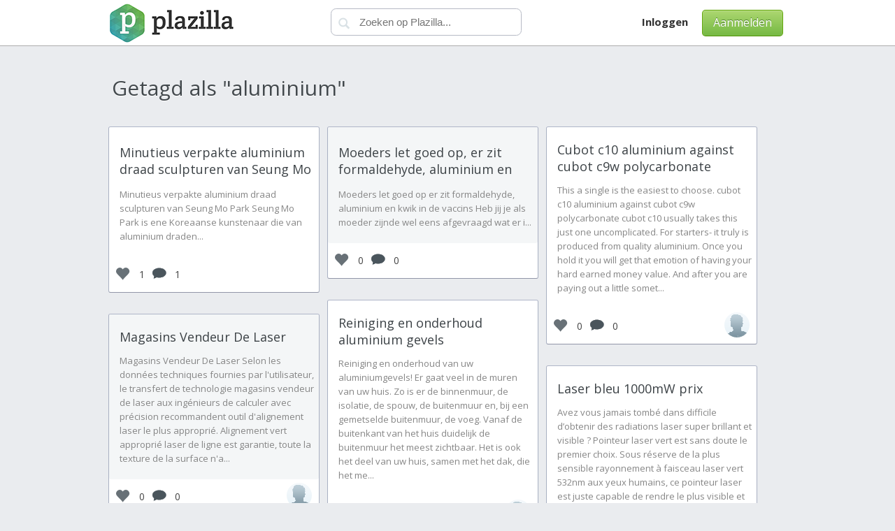

--- FILE ---
content_type: text/html; charset=utf-8
request_url: https://plazilla.com/tagged/aluminium
body_size: 3214
content:
<!DOCTYPE html>
<html>
<head>
  <meta http-equiv="Content-Type" content="text/html; charset=utf-8">
  <meta name="viewport" content="width=device-width, initial-scale=1">
  <title>Alle artikelen over Aluminium - Plazilla.com</title>
  <link href='//fonts.googleapis.com/css?family=Crete+Round|Open+Sans:400,700' rel='stylesheet' type='text/css'>
  <link rel='stylesheet' media="all" href='/css/version/v7/base.css'>
  <link rel="icon" href="//amz01.plzcdn.com/favicon.ico" type="image/x-icon">
  <link rel="shortcut icon" href="//amz01.plzcdn.com/favicon.ico" type="image/x-icon">
  <meta name="description" content="Vind en volg artikelen met de tag 'Aluminium' op Plazilla">
  <script type="text/javascript" src="/js/version/v7/main.js"></script>
</head>
<body style="padding-top:70px;">
  <div id="header-wrap" style="position: fixed;top:0;">
    <div id="headerbar">
      <div class="container">
        <script type="text/javascript">
        $(function() {
        $('#menu').mmenu({
                 searchfield:{
                        add: true,
                        search: false,
                        noResults:false,
                        form:true
                    }
        });
        $("#mmss").click(function(){
         var sv=$("#menu .mm-search input").val();
         window.location.href='/search?q='+sv;
        });

        });
        function mbmns(){
        var docw=$("body").width();
        if($('#mblmnu').is(':visible')){
                $('#mblmnu').hide();
                 $('body').css('margin-left','0px');
                 $('body').css('width','auto');
         }else{
                 $('#mblmnu').show();
                 $('body').css('width',docw+'px');
                 $('body').css('margin-left','250px');
                 $('body').css('overflow-x','hidden');
                 }
        }
        </script>
        <div class="headblock" id="headblocklogo">
          <a id="mobim" style='' href='#menu'></a>
          <div id="logoc">
            <a href="/" id="logo" class="ir">Plazilla</a>
          </div>
        </div>
        <div class="headblock" id="headblocksearch">
          <form action='//plazilla.com/search' method='get'>
            <div id="searchtop">
              <input type="submit" value="" id="searchq"><input type="text" name="q" id="search" placeholder="Zoeken op Plazilla...">
            </div>
          </form>
        </div>
        <div class="headblock" id="headblockright">
          <div id="righttop" style="float:right">
            <div style="float:right" class="buttongreen" id="sgnl">
              <a href="/signup">Aanmelden</a>
            </div>
            <div id="toplinks" style="float:right">
              <a id="abtl" style='margin-left:20px;' href="/login"><b>Inloggen</b></a>
            </div>
          </div>
        </div>
      </div>
    </div>
  </div>
  <nav id="menu">
    <ul>
      <li>
        <a href="/about">Wat is Plazilla</a>
      </li>
      <li>
        <a href="/login">Inloggen</a>
      </li>
      <li>
        <a href="/signup">Aanmelden</a>
      </li>
      <li>
        <a href="/privacy">Privacy</a>
      </li>
    </ul>
  </nav>
  <div class="container">
    <script type="text/javascript">

    function checkready(){
    if (typeof Plazilla != "undefined") {
    $(document).ready(function(){
        Plazilla.PagesScrolladdlink="tagged/aluminium";
        Plazilla.PagesScrollstart = "0";
        Plazilla.PagesScrollstartr = "0";
        Plazilla.PagesScrollscroll_results = 6;
        Plazilla.PagesScrollscroll_grow = 6;
        Plazilla.PagesScrollpage = "tag";
        Plazilla.PagesScrollexlink="&q=aluminium";
        Plazilla.grid = true;
        Plazilla.msnry= new Masonry( '.grid', {});

        Plazilla.PagesScrollinit();
        clearInterval(chrdin); 
        Plazilla.msnry.layout();

    });
    }
    }
    var chrdin=setInterval(function(){checkready();}, 500);
    </script>
    <div id="tagsearch_header" style="float: left; clear: both; width: 100%; margin: 35px 0 0px 0;">
      <h1 class="hdehder">Getagd als "aluminium"</h1>
    </div>
    <div id="updatelist" class="grid" style='max-width:980px;float:left;width:100%;'>
      <div class="boxholdtbla">
        <div class="boxtbla" style="">
          <div class="imgholder" style="">
            <a href='/page/4295158466/minutieus-verpakte-aluminium-draad-sculpturen-van-seung-mo-park'><img src='http://amz02.plzcdn.com/1f5f1c6b72ffc5d91470ad17e7419089_medium.jpg' style='width:300px;' alt=''></a>
          </div>
          <h4 class="pdng"><a href='/page/4295158466/minutieus-verpakte-aluminium-draad-sculpturen-van-seung-mo-park' title='Minutieus verpakte aluminium draad sculpturen van Seung Mo Park'>Minutieus verpakte aluminium draad sculpturen van Seung Mo Park</a></h4>
          <div class="txt pdng">
            Minutieus verpakte aluminium draad sculpturen van Seung Mo Park Seung Mo Park is ene Koreaanse kunstenaar die van aluminium draden...
          </div>
        </div>
        <div style='width:100%;float:left;'>
          <div style="line-height:50px;float:left;margin:0 10px 0 10px;">
            <div class="votesicon"></div>1
          </div>
          <div style="line-height:50px;float:left;">
            <div class="commentsicon"></div>1
          </div><a class="avatar36x36" href="/vandollum" style="float:right;margin:5px 10px 5px 10px;"><img src='http://amz02.plzcdn.com/fc74fd305c688108268e1e43dd8fafa3_36x36.jpg' alt=''></a>
        </div>
      </div>
      <div class="boxholdtbla">
        <div class="boxtbla" style="background: #F4F6F7;">
          <div class="imgholder" style="">
            <a href='/page/4295152759/moeders-let-goed-op-er-zit-formaldehyde-aluminium-en-kwik-in-de-vaccins'><img src='http://amz02.plzcdn.com/d6504a993d759e881485d930e7b03ff3_medium.jpg' style='width:300px;' alt=''></a>
          </div>
          <h4 class="pdng"><a href='/page/4295152759/moeders-let-goed-op-er-zit-formaldehyde-aluminium-en-kwik-in-de-vaccins' title='Moeders let goed op, er zit formaldehyde, aluminium en kwik in de vaccins'>Moeders let goed op, er zit formaldehyde, aluminium en kwik in de vaccins</a></h4>
          <div class="txt pdng">
            Moeders let goed op er zit formaldehyde, aluminium en kwik in de vaccins Heb jij je als moeder zijnde wel eens afgevraagd wat er i...
          </div>
        </div>
        <div style='width:100%;float:left;'>
          <div style="line-height:50px;float:left;margin:0 10px 0 10px;">
            <div class="votesicon"></div>0
          </div>
          <div style="line-height:50px;float:left;">
            <div class="commentsicon"></div>0
          </div><a class="avatar36x36" href="/vandollum" style="float:right;margin:5px 10px 5px 10px;"><img src='http://amz02.plzcdn.com/fc74fd305c688108268e1e43dd8fafa3_36x36.jpg' alt=''></a>
        </div>
      </div>
      <div class="boxholdtbla">
        <div class="boxtbla" style="">
          <h4 class="pdng"><a href='/page/4295146191/cubot-c10-aluminium-against-cubot-c9w-polycarbonate' title='Cubot c10 aluminium against cubot c9w polycarbonate'>Cubot c10 aluminium against cubot c9w polycarbonate</a></h4>
          <div class="txt pdng">
            This a single is the easiest to choose. cubot c10 aluminium against cubot c9w polycarbonate cubot c10 usually takes this just one uncomplicated. For starters- it truly is produced from quality aluminium. Once you hold it you will get that emotion of having your hard earned money value. And after you are paying out a little somet...
          </div>
        </div>
        <div style='width:100%;float:left;'>
          <div style="line-height:50px;float:left;margin:0 10px 0 10px;">
            <div class="votesicon"></div>0
          </div>
          <div style="line-height:50px;float:left;">
            <div class="commentsicon"></div>0
          </div><a class="avatar36x36" href="/happygo" style="float:right;margin:5px 10px 5px 10px;"><img src='/img/avatar_36x36.png' alt=''></a>
        </div>
      </div>
      <div class="boxholdtbla">
        <div class="boxtbla" style="">
          <h4 class="pdng"><a href='/page/4295077008/reiniging-en-onderhoud-aluminium-gevels' title='Reiniging en onderhoud aluminium gevels'>Reiniging en onderhoud aluminium gevels</a></h4>
          <div class="txt pdng">
            Reiniging en onderhoud van uw aluminiumgevels! Er gaat veel in de muren van uw huis. Zo is er de binnenmuur, de isolatie, de spouw, de buitenmuur en, bij een gemetselde buitenmuur, de voeg. Vanaf de buitenkant van het huis duidelijk de buitenmuur het meest zichtbaar. Het is ook het deel van uw huis, samen met het dak, die het me...
          </div>
        </div>
        <div style='width:100%;float:left;'>
          <div style="line-height:50px;float:left;margin:0 10px 0 10px;">
            <div class="votesicon"></div>0
          </div>
          <div style="line-height:50px;float:left;">
            <div class="commentsicon"></div>0
          </div><a class="avatar36x36" href="/ijmond-gevelreiniging" style="float:right;margin:5px 10px 5px 10px;"><img src='/img/avatar_36x36.png' alt=''></a>
        </div>
      </div>
      <div class="boxholdtbla">
        <div class="boxtbla" style="background: #F4F6F7;">
          <h4 class="pdng"><a href='/page/4295184777/magasins-vendeur-de-laser' title='Magasins Vendeur De Laser'>Magasins Vendeur De Laser</a></h4>
          <div class="txt pdng">
            Magasins Vendeur De Laser Selon les données techniques fournies par l'utilisateur, le transfert de technologie magasins vendeur de laser aux ingénieurs de calculer avec précision recommandent outil d'alignement laser le plus approprié. Alignement vert approprié laser de ligne est garantie, toute la texture de la surface n'a...
          </div>
        </div>
        <div style='width:100%;float:left;'>
          <div style="line-height:50px;float:left;margin:0 10px 0 10px;">
            <div class="votesicon"></div>0
          </div>
          <div style="line-height:50px;float:left;">
            <div class="commentsicon"></div>0
          </div><a class="avatar36x36" href="/fhhyvj" style="float:right;margin:5px 10px 5px 10px;"><img src='/img/avatar_36x36.png' alt=''></a>
        </div>
      </div>
      <div class="boxholdtbla">
        <div class="boxtbla" style="">
          <h4 class="pdng"><a href='/page/4295184733/laser-bleu-1000mw-prix' title='Laser bleu 1000mW prix'>Laser bleu 1000mW prix</a></h4>
          <div class="txt pdng">
            Avez vous jamais tombé dans difficile d’obtenir des radiations laser super brillant et visible ? Pointeur laser vert est sans doute le premier choix. Sous réserve de la plus sensible rayonnement à faisceau laser vert 532nm aux yeux humains, ce pointeur laser est juste capable de rendre le plus visible et le rayonnement lase...
          </div>
        </div>
        <div style='width:100%;float:left;'>
          <div style="line-height:50px;float:left;margin:0 10px 0 10px;">
            <div class="votesicon"></div>0
          </div>
          <div style="line-height:50px;float:left;">
            <div class="commentsicon"></div>0
          </div><a class="avatar36x36" href="/meilleurlaser" style="float:right;margin:5px 10px 5px 10px;"><img src='/img/avatar_36x36.png' alt=''></a>
        </div>
      </div>
    </div>
    <div id="footerload" style="margin: 0px auto 0px auto;">
      <div style="float:left;text-align:center;width:100%;"><img src="/img/loading.gif" id="ldajx" alt="" style="margin:20px auto;"></div>
    </div>
    <div id="footer">
      <ul>
        <li>
          <a href="/privacy">Privacy</a>
        </li>
        <li>
          <a href="/help">Hulp</a>
        </li>
        <li>
          <a href="/abuse">Misbruik</a>
        </li>
        <li>
          <a href="/trending">Trending</a>
        </li>
        <li>
          <a href="/newpages">Nieuw</a>
        </li>
        <li>
          <a href="/privacy">Privacy</a>
        </li>
        <li>
          <a href="/users">Gebruikers</a>
        </li>
        <li>&copy; <a href="/about">Plazilla</a>
        </li>
      </ul>
    </div>
  </div>
<script defer src="https://static.cloudflareinsights.com/beacon.min.js/vcd15cbe7772f49c399c6a5babf22c1241717689176015" integrity="sha512-ZpsOmlRQV6y907TI0dKBHq9Md29nnaEIPlkf84rnaERnq6zvWvPUqr2ft8M1aS28oN72PdrCzSjY4U6VaAw1EQ==" data-cf-beacon='{"version":"2024.11.0","token":"2d2996637fec42ba862c4afa246f87e1","r":1,"server_timing":{"name":{"cfCacheStatus":true,"cfEdge":true,"cfExtPri":true,"cfL4":true,"cfOrigin":true,"cfSpeedBrain":true},"location_startswith":null}}' crossorigin="anonymous"></script>
</body>
</html>
